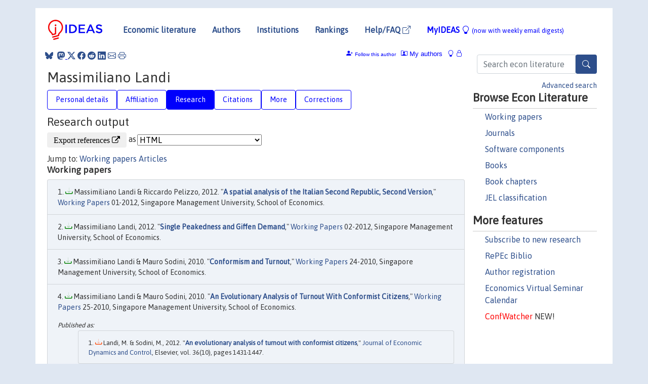

--- FILE ---
content_type: text/html; charset=UTF-8
request_url: https://ideas.repec.org/f/pla241.html
body_size: 16413
content:
 <!DOCTYPE html> <html><head>
  <TITLE>Massimiliano Landi | IDEAS/RePEc</TITLE>
   
      <meta charset="utf-8">
    <meta http-equiv="X-UA-Compatible" content="IE=edge">
    <meta name="viewport" content="width=device-width, initial-scale=1.0">
    <link rel="stylesheet" href="https://maxcdn.bootstrapcdn.com/bootstrap/4.0.0/css/bootstrap.min.css" integrity="sha384-Gn5384xqQ1aoWXA+058RXPxPg6fy4IWvTNh0E263XmFcJlSAwiGgFAW/dAiS6JXm" crossorigin="anonymous">
    <link rel="stylesheet" href="https://cdn.jsdelivr.net/npm/bootstrap-icons@1.13.1/font/bootstrap-icons.min.css" integrity="sha256-pdY4ejLKO67E0CM2tbPtq1DJ3VGDVVdqAR6j3ZwdiE4=" crossorigin="anonymous">
    <link rel="stylesheet" href="/css/font-awesome.min.css">
<!--    <link rel="stylesheet" href="https://cdn.jsdelivr.net/npm/fork-awesome@1.2.0/css/fork-awes
ome.min.css" integrity="sha256-XoaMnoYC5TH6/+ihMEnospgm0J1PM/nioxbOUdnM8HY=" crossorigin="anonymous">-->
<!--    <link rel="stylesheet" href="https://site-assets.fontawesome.com/releases/v6.2.0/css/all.css" />-->
    <link href="/css/normalnew.css" rel="stylesheet" type="text/css"/>
    <link href="/css/pushy.css" rel="stylesheet" type="text/css"/>
    <link rel="icon" type="image.jpg" href="/favicon.ico">
<!--[if lte IE 9]>
  <script src="/css/html5shiv.min.js"></script>
  <script src="/css/respond.min.js"></script>
<![endif]-->
  <script type='text/javascript'>
    var captchaContainer = null;
    var loadCaptcha = function() {
      captchaContainer = grecaptcha.render('captcha_container', {
        'sitekey' : '6LdQebIaAAAAACSKxvbloyrkQ_q-MqhOAGgD5PQV',
        'callback' : function(response) {
          console.log(response);
        }
      });
    };
  </script>

  <META NAME="keywords" CONTENT="Massimiliano Landi, Economics, Author,  Research, IDEAS">
  <META NAME="description" CONTENT="Massimiliano Landi: current contact   information and listing of economic research of this author provided by   RePEc/IDEAS">
<META NAME="twitter:card" content="summary">
<META NAME="twitter:site" content="@repec_org">
<META NAME="twitter:title" content="Massimiliano Landi on RePEc/IDEAS">
<META NAME="twitter:description" content="Current information and listing of economic research for Massimiliano Landi with RePEc Short-ID pla241">
<META NAME="twitter:image" content="https://ideas.repec.org/RePEc.gif">
  <script type="application/ld+json">
  {
    "@context": "http://schema.org",
    "@type": "Person",
    "familyName": "Landi",
    "givenName": "Massimiliano",
    "name": "Massimiliano Landi", 
    "url": "https://ideas.repec.org//f/pla241.html",
    "description": "Profile of economist Massimiliano Landi with RePEc Short-ID pla241"
  }
  </script>
  </head> 
  <body>
  
<!-- Google tag (gtag.js) -->
<script async src="https://www.googletagmanager.com/gtag/js?id=G-G63YGSJVZ7"></script>
<script>
  window.dataLayer = window.dataLayer || [];
  function gtag(){dataLayer.push(arguments);}
  gtag('js', new Date());

  gtag('config', 'G-G63YGSJVZ7');
</script>

<div class="container">
    <div id="header" class="row">
      <nav class="navbar navbar-collapse navbar-expand-md" role="navigation">
          <a class="navbar-brand" href="/">
            <img width="125" src="/ideas4.jpg" border="0" alt="IDEAS home">
          </a>
	<button class="navbar-toggler" type="button" data-bs-toggle="collapse" data-toggle="collapse" data-target="#mobilesearch" aria-controls="mobilesearch" aria-expanded="false" aria-label="Toggle navigation">
	  <span class="navbar-toggler-icon"><i class="bi-search"></i></span>
	</button>
	<div class="collapse" id="mobilesearch">
	  <div class="form-inline">
	  <form method="POST" action="/cgi-bin/htsearch2" id="mobilesearch" role="search" class="card card-body">
            <div class="input-group">
              <input class="form-control" type="text" name="q" value="" placeholder="Search econ literature">
              <span class="input-group-btn">
		<button type="submit" class="btn" style="background-color: #2d4e8b; color: white;" aria-label="Search">
                <i class="bi-search"></i>
              </button>
		<!--<input class="btn btn-default btn-lg fa" type="submit" value="&#xf002;" style="color:white;background-color:#2d4e8b;">-->
              </span>
            </div>
            <a href="/search.html" class="advanced-search">Advanced search</a>
	  </form>
	  </div>
	  </div>
	<button class="navbar-toggler" type="button" data-bs-toggle="collapse" data-toggle="collapse" data-target="#mobilemenu" aria-controls="mobilemenu" aria-expanded="false" aria-label="Toggle navigation">
	  <span class="navbar-toggler-icon"><i class="bi bi-list"></i></span>
	</button>
	<div class="collapse" id="mobilemenu">
          <ul class="navbar-nav mr-auto">
            <li class="nav-item">
	      <a class="nav-link" href="/">Economic literature:</a> <a href="/i/p.html">papers</A>, <a href="/i/a.html">articles</A>, <a href="/i/c.html">software</A>, <a href="/i/h.html">chapters</A>, <a href="/i/b.html">books</A>.
	    </li>
            <li class="nav-item">
              <a class="nav-link" href="/i/e.html">Authors</a>
	    </li>
            <li class="nav-item">
              <a class="nav-link" href="http://edirc.repec.org/">Institutions</a>
	    </li>
            <li class="nav-item">
	      <a class="nav-link" href="/top/">Rankings</a>
	    </li>
            <li class="nav-item">
	      <a class="nav-link" href="/help.html" target="_blank">Help/FAQ  <i class="bi bi-box-arrow-up-right"></i></a>
	    </li>
            <li class="nav-item">
	      <a class="nav-link" href="/cgi-bin/myideas.cgi">MyIDEAS <I class="bi bi-lightbulb"></I></a>
	    </li>
	    <li class="nav-item">
	      <span class="nav-text">More options at page bottom</span>
	    </li>
          </ul>
	</div>
	<div class="d-none d-md-inline">
          <ul class="nav nav-fill" id="topnav">
            <li class="nav-item">
	      <a class="nav-link" href="/">Economic literature</a>
	    </li>
            <li class="nav-item">
              <a class="nav-link" href="/i/e.html">Authors</a>
	    </li>
            <li class="nav-item">
              <a class="nav-link" href="http://edirc.repec.org/">Institutions</a>
	    </li>
            <li class="nav-item">
	      <a class="nav-link" href="/top/">Rankings</a>
	    </li>
            <li class="nav-item">
	      <a class="nav-link" href="/help.html" target="_blank">Help/FAQ  <i class="bi bi-box-arrow-up-right"></i></a>
	    </li>
            <li class="nav-item">
	      <a class="nav-link" href="/cgi-bin/myideas.cgi" style="color:blue;">MyIDEAS <I class="bi bi-lightbulb"></I> <small>(now with weekly email digests)</small></a>
	    </li>
          </ul>
        </div>
      </nav>
    </div>
    
    
    <div class="row">
      <div class="col-12" style="margin-top: -10px;">
	
	
	<div id="sidebar" class="sidebar-nav-fixed pull-right d-none d-print-none d-md-inline col-md-3">
	  <div class="inline-form">
	  <form method="POST" action="/cgi-bin/htsearch2" id="topsearch" role="search" class="navbar-form navbar-right">
            <div class="input-group">
              <input class="form-control" type="text" name="q" value="" placeholder="Search econ literature">
              <button type="submit" class="btn" style="background-color: #2d4e8b; color: white;" aria-label="Search">
                <i class="bi-search"></i>
              </button>
	      <!--<input class="btn fa" type="submit" value="&#xf002;" style="color:white;background-color:#2d4e8b;">-->
            </div>
            <a href="/search.html" class="advanced-search">Advanced search</a>
	  </form>
	  </div>
	  <div id="menu">
            <h3>Browse Econ Literature</h3>
            <ul>
              <li><a href="/i/p.html">Working papers</a></li>
              <li><a href="/i/a.html">Journals</a></li>
              <li><a href="/i/c.html">Software components</a></li>
              <li><a href="/i/b.html">Books</a></li>
              <li><a href="/i/h.html">Book chapters</a></li>
              <li><a href="/j/">JEL classification</a></li>
            </ul>
	    
            <h3>More features</h3>
            <ul>
	      <li><a href="http://nep.repec.org/">Subscribe to new research</a></li>
	      <li><a href="https://biblio.repec.org/">RePEc Biblio</a></li>
	      <li><a href="https://authors.repec.org/">Author registration</a></li>
	      <li><a href="/v/">Economics Virtual Seminar Calendar</a></li>
	      <li><a href="https://confwatcher.b2ideas.eu/"><font color="red">ConfWatcher</font></a> NEW!</li>
            </ul>
	  </div>
	</div>
	<div class="d-none d-print-block">
	  <img width="145" src="/ideas4.jpg" border="0" alt="IDEAS home"> Printed from https://ideas.repec.org/f/pla241.html 
	</div>
	
	<div id="main" class="col-12 col-md-9">
	  <div class="site-overlay"></div>
	  <div class="d-print-none">
	    
<div id="messages" class="col-xs-12">
<span class="share-block">
            &nbsp;<a href="https://bsky.app/intent/compose?text=Found%20on%20RePEc/IDEAS:%20https://ideas.repec.org//f/pla241.html%20&#128161;" target="_NEW"><i class="bi bi-bluesky"></i></a>&nbsp;
            <share-to-mastodon message="Found on RePEc/IDEAS:" url='https://ideas.repec.org//f/pla241.html'><font color="#2d4e8b"><i class="bi bi-mastodon"></i></font></share-to-mastodon>
            <a class="share-twitter bi bi-twitter-x" href="#" title="Share on Twitter"></a>
            <a class="share-facebook bi bi-facebook" href="#" title="Share on Facebook"></a>
            <a class="share-reddit bi bi-reddit" href="#" title="Share on Reddit"></a>
            <a class="share-linkedin bi bi-linkedin" href="#"  title="Share on LinkedIn"></a>
            <a class="share-email bi bi-envelope" href="#"  title="Share by Email"></a>
            <a class="share-print bi bi-printer" href="#" title="Print this page"></a>














<span id="myideas">

<a href="/cgi-bin/myideas.cgi" data-bs-toggle="tooltip" data-toggle="tooltip" title="MyIDEAS: not logged in">
<i class="bi bi-lightbulb"></i>
<i class="bi bi-lock"></i>&nbsp;</a>




 <A HREF="/cgi-bin/myideas.cgi#myiauthors1"><I class="bi bi-person-rolodex"></I>&nbsp;My&nbsp;authors</A> 
 <i class="bi bi-person-plus-fill"></i>&nbsp;<span onclick="loadDoc('https://ideas.repec.org/cgi-bin/myiadd2.cgi',myFunction);return true;">Follow this author</span>


</span>
<script>
function loadDoc(url,cfunc) {
  var xhttp = new XMLHttpRequest();
  xhttp.onreadystatechange = function() {
    if (xhttp.readyState == 4 && xhttp.status == 200) {
      cfunc(xhttp);
    }
  };
  xhttp.open("GET", url, true);
  xhttp.send();
}
function myFunction(xhttp) {
  document.getElementById("response").innerHTML = xhttp.responseText;
}
</script><span id="response"></span>
</div>


	  </div>
	  <div id="content-block">
	    
	    

  <div id="title">
<H1>Massimiliano Landi </H1></div>
 <ul class="nav nav-pills" id="myTab" role="tablist">
  <li class="nav-item">
    <a class="nav-link" id="person-tab" data-toggle="tab" href="#person" role="tab" aria-controls="person" aria-selected="true">Personal details</a>
  </li>
<li class="nav-item">
    <a class="nav-link" id="affiliation-tab" data-toggle="tab" href="#affiliation" role="tab" aria-controls="affiliation" aria-selected="true">Affiliation</a>
  </li>
<li class="nav-item">
    <a class="nav-link active" id="research-tab" data-toggle="tab" href="#research" role="tab" aria-controls="research" aria-selected="true">Research</a>
   </li>
<li class="nav-item">
    <a class="nav-link" id="cites-tab" data-toggle="tab" href="#cites" role="tab" aria-controls="cites" aria-selected="true">Citations</a>
  </li>
<li class="nav-item">
    <a class="nav-link" id="more-tab" data-toggle="tab" href="#more" role="tab" aria-controls="more" aria-selected="true">More</a>
  </li>
<li class="nav-item">
    <a class="nav-link" id="correct-tab" data-toggle="tab" href="#correct" role="tab" aria-controls="correct" aria-selected="true">Corrections</a>
  </li>
</ul>

 <div class="tab-content" id="myTabContent">
 
 <div class="tab-pane fade" id="person" role="tabpanel" aria-labelledby="person-tab">
            <h2>Personal Details</h2>
        <table class="table table-condensed">
        <tbody>
        <tr>
        <td>First Name:</td><td>Massimiliano</td>
        </tr><tr>
        <td>Middle Name:</td><td></td>
        </tr><tr>
        <td>Last Name:</td><td>Landi</td>  
        </tr><tr>  
        <td>Suffix:</td><td></td>
        </tr><tr>
        <td>RePEc Short-ID:</td><td>pla241</td>
        </tr><tr>
        <td class="emaillabel"></td><td>
[This author has chosen not to make the email address public]</td></tr><tr>
  <td class="homelabel"></td><td></td>
  </tr><tr>
  <td class="postallabel"></td><td></td>
  </tr><tr>
  <td class="phonelabel"></td><td></td>
</tr><tr><td>Terminal Degree:</td><td> Department of Economics; University of Pennsylvania (from <A HREF="https://genealogy.repec.org/pages/pla241.html">RePEc Genealogy</a>)</td>
</tr></tbody></table></div>

 <div class="tab-pane fade" id="affiliation" role="tabpanel" aria-labelledby="affiliation-tab">
    <h2>Affiliation</H2>
<h3> School of Economics<BR>Singapore Management University</h3><span class="locationlabel"> Singapore, Singapore</span><BR>
<span class="homelabel"> <A HREF="http://www.economics.smu.edu.sg/" target="_blank">http://www.economics.smu.edu.sg/  <i class="fa fa-external-link"></i></A></span><BR>
<span class="handlelabel"> RePEc:edi:sesmusg </span>(<A HREF="http://edirc.repec.org/data/sesmusg.html">more details at EDIRC</A>)
</div>
 
  <div class="tab-pane fade show active" id="research" role="tabpanel" aria-labelledby="research-tab">
    <h2>Research output</h2><form method="post" action="/cgi-bin/refs.cgi" target="refs" class="form-inline" role="form" style="margin-bottom: 10px;">
<input type="hidden" name="handle" value="repec:siu:wpaper:14-2006#repec:siu:wpaper:10-2006#repec:siu:wpaper:22-2005#repec:cca:wpaper:89#repec:siu:wpaper:25-2007#repec:siu:wpaper:04-2008#repec:siu:wpaper:15-2008#repec:pen:papers:09-024#repec:siu:wpaper:25-2010#repec:siu:wpaper:24-2010#repec:eab:develo:22460#repec:eab:macroe:22057#repec:siu:wpaper:01-2012#repec:eab:govern:22459#repec:eab:develo:22463#repec:eab:macroe:22462#repec:siu:wpaper:02-2012#repec:eab:laborw:22461#RePEc:eee:dyncon:v:32:y:2008:i:12:p:3877-3894#RePEc:eee:dyncon:v:36:y:2012:i:10:p:1431-1447">
<div class="pull-left" style="padding-right: 2px;">
<input type="submit" class="btn btn-default fa" name="ref" value="Export references &#xf08e;"> as
</div>
<div class="col-xs-8" style="padding-left: 0;">
<select name="output" size="1">
<option value="0">HTML</option>
<option value="0.5">HTML with abstract</option>
<option value="1">plain text</option>
<option value="1.5">plain text with abstract</option>
<option value="2">BibTeX</option>
<option value="3">RIS (EndNote, RefMan, ProCite)</option>
<option value="4">ReDIF</option>
<option value="6">JSON</option>
</select> 
</div>
</form>Jump to: <A HREF="#papers">Working papers</a> <A HREF="#articles">Articles</a> <A NAME="papers"></A><H3>Working papers</H3><OL class="list-group">
<LI class="list-group-item downfree"> Massimiliano Landi & Riccardo Pelizzo, 2012.
 "<B><A HREF="/p/siu/wpaper/01-2012.html">A spatial analysis of the Italian Second Republic, Second Version</A></B>,"
<A HREF="/s/siu/wpaper.html">Working Papers</A> 
01-2012, Singapore Management University, School of Economics.
<LI class="list-group-item downfree"> Massimiliano Landi, 2012.
 "<B><A HREF="/p/siu/wpaper/02-2012.html">Single Peakedness and Giffen Demand</A></B>,"
<A HREF="/s/siu/wpaper.html">Working Papers</A> 
02-2012, Singapore Management University, School of Economics.
<LI class="list-group-item downfree"> Massimiliano Landi & Mauro Sodini, 2010.
 "<B><A HREF="/p/siu/wpaper/24-2010.html">Conformism and Turnout</A></B>,"
<A HREF="/s/siu/wpaper.html">Working Papers</A> 
24-2010, Singapore Management University, School of Economics.
<LI class="list-group-item downfree"> Massimiliano Landi & Mauro Sodini, 2010.
 "<B><A HREF="/p/siu/wpaper/25-2010.html">An Evolutionary Analysis of Turnout With Conformist Citizens</A></B>,"
<A HREF="/s/siu/wpaper.html">Working Papers</A> 
25-2010, Singapore Management University, School of Economics.
<div class="publishedas"><UL><LI class="list-group-item downgate">  Landi, M. & Sodini, M., 2012.
"<B><A HREF="https://ideas.repec.org/a/eee/dyncon/v36y2012i10p1431-1447.html">An evolutionary analysis of turnout with conformist citizens</A></B>,"
<A HREF="https://ideas.repec.org/s/eee/dyncon.html">Journal of Economic Dynamics and Control</A>, Elsevier, vol. 36(10), pages 1431-1447.
</UL></div><LI class="list-group-item downfree"> Massimiliano Landi, 2008.
 "<B><A HREF="/p/siu/wpaper/04-2008.html">Rational and boundedly rational behavior in a binary choice sender-receiver game</A></B>,"
<A HREF="/s/siu/wpaper.html">Working Papers</A> 
04-2008, Singapore Management University, School of Economics.
<LI class="list-group-item downfree"> Antonio Merlo & Vincenzo Galasso & Massimiliano Landi & Andrea Mattozzi, 2008.
 "<B><A HREF="/p/pen/papers/09-024.html">the Labor Market of Italian Politicians, Second Version</A></B>,"
<A HREF="/s/pen/papers.html">PIER Working Paper Archive</A> 
09-024, Penn Institute for Economic Research, Department of Economics, University of Pennsylvania, revised 01 May 2009.
<LI class="list-group-item downfree"> Antonio Merlo & Vincenzo Galasso & Massimiliano Landi & Andrea Mattozzi, 2008.
 "<B><A HREF="/p/cca/wpaper/89.html">The Labor Market of Italian Politicians</A></B>,"
<A HREF="/s/cca/wpaper.html">Carlo Alberto Notebooks</A> 
89, Collegio Carlo Alberto.
<div class="otherversion"><UL><LI class="list-group-item downfree"> Antonio Merlo & Vincenzo Galasso & Massimiliano Landi & Andrea Mattozzi, 2008.
 "<B><A HREF="https://ideas.repec.org/p/siu/wpaper/15-2008.html">The Labor Market of Italian Politicians</A></B>,"
<A HREF="https://ideas.repec.org/s/siu/wpaper.html">Working Papers</A> 
15-2008, Singapore Management University, School of Economics, revised Oct 2008.
<LI class="list-group-item downfree"> Massimiliano Landi & Antonio Merlo & Vincenzo Galasso & Andrea Mattozzi, 2008.
 "<B><A HREF="https://ideas.repec.org/p/eab/laborw/22461.html">The Labor Market of Italian Politicians</A></B>,"
<A HREF="https://ideas.repec.org/s/eab/laborw.html">Labor Economics Working Papers</A> 
22461, East Asian Bureau of Economic Research.
<LI class="list-group-item downfree"> V. M. Galasso & A. Landi & Andrea Mattozzi & A. Merlo, 2010.
 "<B><A HREF="https://ideas.repec.org/p/cla/levrem/786969000000001737.html">The Labor Market of Italian Politicians</A></B>,"
<A HREF="https://ideas.repec.org/s/cla/levrem.html">Levine's Bibliography</A> 
786969000000001737, UCLA Department of Economics.
</UL></div><LI class="list-group-item downfree"> Angelo Antoci & Antonio Gay & Massimiliano Landi & Pier Luigi Sacco, 2007.
 "<B><A HREF="/p/siu/wpaper/25-2007.html">Global Analysis of an Expectations Augmented Evolutionary Dynamics</A></B>,"
<A HREF="/s/siu/wpaper.html">Working Papers</A> 
25-2007, Singapore Management University, School of Economics.
<div class="publishedas"><UL><LI class="list-group-item downgate">  Antoci, Angelo & Gay, Antonio & Landi, Massimiliano & Sacco, Pier Luigi, 2008.
"<B><A HREF="https://ideas.repec.org/a/eee/dyncon/v32y2008i12p3877-3894.html">Global analysis of an expectations augmented evolutionary dynamics</A></B>,"
<A HREF="https://ideas.repec.org/s/eee/dyncon.html">Journal of Economic Dynamics and Control</A>, Elsevier, vol. 32(12), pages 3877-3894, December.
</UL></div><div class="otherversion"><UL><LI class="list-group-item downfree"> Massimiliano Landi, 2007.
 "<B><A HREF="https://ideas.repec.org/p/eab/develo/22463.html">Global Analysis of an Expectations Augmented Evolutionary Dynamics</A></B>,"
<A HREF="https://ideas.repec.org/s/eab/develo.html">Development Economics Working Papers</A> 
22463, East Asian Bureau of Economic Research.
</UL></div><LI class="list-group-item downfree"> Angelo Antoci & Massimiliano Landi & Pier Luigi Sacco, 2006.
 "<B><A HREF="/p/siu/wpaper/10-2006.html">Expectations, Animal Spirits, and Evolutionary Dynamics</A></B>,"
<A HREF="/s/siu/wpaper.html">Working Papers</A> 
10-2006, Singapore Management University, School of Economics.
<div class="otherversion"><UL><LI class="list-group-item downfree"> Angelo Antoci & Massimiliano Landi, 2006.
 "<B><A HREF="https://ideas.repec.org/p/eab/macroe/22057.html">Expectations, Animal Spirits, and Evolutionary Dynamics</A></B>,"
<A HREF="https://ideas.repec.org/s/eab/macroe.html">Macroeconomics Working Papers</A> 
22057, East Asian Bureau of Economic Research.
</UL></div><LI class="list-group-item downfree"> Massimiliano Landi & Chun Seng Yip, 2006.
 "<B><A HREF="/p/eab/macroe/22462.html">Campaign Tactics and CitizensÃ¢â‚¬â„¢ Electoral Decisions</A></B>,"
<A HREF="/s/eab/macroe.html">Macroeconomics Working Papers</A> 
22462, East Asian Bureau of Economic Research.
<LI class="list-group-item downfree"> Massimiliano Landi & Domenico Colucci, 2005.
 "<B><A HREF="/p/siu/wpaper/14-2006.html">Rational and boundedly rational behavior in sender-receiver games</A></B>,"
<A HREF="/s/siu/wpaper.html">Working Papers</A> 
14-2006, Singapore Management University, School of Economics, revised May 2006.
<div class="otherversion"><UL><LI class="list-group-item downfree"> Massimiliano Landi & Domenico Colucci, 2006.
 "<B><A HREF="https://ideas.repec.org/p/eab/develo/22460.html">Rational and Boundedly Rational Behavior in Sender-receiver Games</A></B>,"
<A HREF="https://ideas.repec.org/s/eab/develo.html">Development Economics Working Papers</A> 
22460, East Asian Bureau of Economic Research.
</UL></div><LI class="list-group-item downfree"> Massimiliano Landi & Riccardo Pelizzo, 2005.
 "<B><A HREF="/p/siu/wpaper/22-2005.html">A spatial analysis of the XIII Italian Legislature</A></B>,"
<A HREF="/s/siu/wpaper.html">Working Papers</A> 
22-2005, Singapore Management University, School of Economics.
<div class="otherversion"><UL><LI class="list-group-item downfree"> Massimiliano Landi & Riccardo Pelizzo, 2005.
 "<B><A HREF="https://ideas.repec.org/p/eab/govern/22459.html">A spatial analysis of the XIII Italian Legislature</A></B>,"
<A HREF="https://ideas.repec.org/s/eab/govern.html">Governance Working Papers</A> 
22459, East Asian Bureau of Economic Research.
</UL></div></ol>
<A NAME="articles"></A><H3>Articles</H3><OL class="list-group">
<LI class="list-group-item downgate">  Landi, M. & Sodini, M., 2012.
"<B><A HREF="/a/eee/dyncon/v36y2012i10p1431-1447.html">An evolutionary analysis of turnout with conformist citizens</A></B>,"
<A HREF="/s/eee/dyncon.html">Journal of Economic Dynamics and Control</A>, Elsevier, vol. 36(10), pages 1431-1447.
<div class="otherversion"><UL><LI class="list-group-item downfree"> Massimiliano Landi & Mauro Sodini, 2010.
 "<B><A HREF="https://ideas.repec.org/p/siu/wpaper/25-2010.html">An Evolutionary Analysis of Turnout With Conformist Citizens</A></B>,"
<A HREF="https://ideas.repec.org/s/siu/wpaper.html">Working Papers</A> 
25-2010, Singapore Management University, School of Economics.
</UL></div><LI class="list-group-item downgate">  Antoci, Angelo & Gay, Antonio & Landi, Massimiliano & Sacco, Pier Luigi, 2008.
"<B><A HREF="/a/eee/dyncon/v32y2008i12p3877-3894.html">Global analysis of an expectations augmented evolutionary dynamics</A></B>,"
<A HREF="/s/eee/dyncon.html">Journal of Economic Dynamics and Control</A>, Elsevier, vol. 32(12), pages 3877-3894, December.
<div class="otherversion"><UL><LI class="list-group-item downfree"> Angelo Antoci & Antonio Gay & Massimiliano Landi & Pier Luigi Sacco, 2007.
 "<B><A HREF="https://ideas.repec.org/p/siu/wpaper/25-2007.html">Global Analysis of an Expectations Augmented Evolutionary Dynamics</A></B>,"
<A HREF="https://ideas.repec.org/s/siu/wpaper.html">Working Papers</A> 
25-2007, Singapore Management University, School of Economics.
<LI class="list-group-item downfree"> Massimiliano Landi, 2007.
 "<B><A HREF="https://ideas.repec.org/p/eab/develo/22463.html">Global Analysis of an Expectations Augmented Evolutionary Dynamics</A></B>,"
<A HREF="https://ideas.repec.org/s/eab/develo.html">Development Economics Working Papers</A> 
22463, East Asian Bureau of Economic Research.
</UL></div></ol>
</div>

 <div class="tab-pane fade" id="cites" role="tabpanel" aria-labelledby="cites-tab">

  <h2>Citations</h2>
  Many of the citations below have been collected in an experimental project, 
<A HREF="http://citec.repec.org/">CitEc</A>, where <A HREF="http://citec.repec.org/p/l/pla241.html">a more detailed citation analysis</A> can be found. These are 
citations from works listed in <A HREF="http://repec.org/">RePEc</A> 
that could be analyzed mechanically. So far, only a minority of all 
works could be analyzed. See under "Corrections" how you can help improve the citation analysis.<P><A NAME="papers"></A><H3>Working papers</H3><OL class="list-group">
<LI class="list-group-item downfree"> Massimiliano Landi & Mauro Sodini, 2010.
 "<B><A HREF="/p/siu/wpaper/24-2010.html">Conformism and Turnout</A></B>,"
<A HREF="/s/siu/wpaper.html">Working Papers</A> 
24-2010, Singapore Management University, School of Economics.
 <P>Cited by: <OL>
<LI class="list-group-item downgate">  Landi, M. & Sodini, M., 2012.
"<B><A HREF="/a/eee/dyncon/v36y2012i10p1431-1447.html">An evolutionary analysis of turnout with conformist citizens</A></B>,"
<A HREF="/s/eee/dyncon.html">Journal of Economic Dynamics and Control</A>, Elsevier, vol. 36(10), pages 1431-1447.

<div class="otherversion"><UL><LI class="list-group-item downfree"> Massimiliano Landi & Mauro Sodini, 2010.
 "<B><A HREF="/p/siu/wpaper/25-2010.html">An Evolutionary Analysis of Turnout With Conformist Citizens</A></B>,"
<A HREF="/s/siu/wpaper.html">Working Papers</A> 
25-2010, Singapore Management University, School of Economics.

</UL></div></OL><P>
<LI class="list-group-item downfree"> Massimiliano Landi & Mauro Sodini, 2010.
 "<B><A HREF="/p/siu/wpaper/25-2010.html">An Evolutionary Analysis of Turnout With Conformist Citizens</A></B>,"
<A HREF="/s/siu/wpaper.html">Working Papers</A> 
25-2010, Singapore Management University, School of Economics.
<div class="publishedas"><UL><LI class="list-group-item downgate">  Landi, M. & Sodini, M., 2012.
"<B><A HREF="https://ideas.repec.org/a/eee/dyncon/v36y2012i10p1431-1447.html">An evolutionary analysis of turnout with conformist citizens</A></B>,"
<A HREF="https://ideas.repec.org/s/eee/dyncon.html">Journal of Economic Dynamics and Control</A>, Elsevier, vol. 36(10), pages 1431-1447.
</UL></div> <P>Cited by: <OL>
<LI class="list-group-item downgate">  Luca Gori & Mauro Sodini, 2025.
"<B><A HREF="/a/spr/jeicoo/v20y2025i3d10.1007_s11403-024-00423-1.html">Nonlinear dynamics in a public good game</A></B>,"
<A HREF="/s/spr/jeicoo.html">Journal of Economic Interaction and Coordination</A>, Springer;Society for Economic Science with Heterogeneous Interacting Agents, vol. 20(3), pages 677-699, July.

<LI class="list-group-item downfree"> Martorana, Marco Ferdinando, 2011.
 "<B><A HREF="/p/pra/mprapa/37592.html">Voting Behaviour in a dynamic perspective: a survey</A></B>,"
<A HREF="/s/pra/mprapa.html">MPRA Paper</A> 
37592, University Library of Munich, Germany.

<LI class="list-group-item downfree">  Sebastian Garmann, 2020.
"<B><A HREF="/a/bla/ecopol/v32y2020i3p411-429.html">Political efficacy and the persistence of turnout shocks</A></B>,"
<A HREF="/s/bla/ecopol.html">Economics and Politics</A>, Wiley Blackwell, vol. 32(3), pages 411-429, November.

</OL><P>
<LI class="list-group-item downfree"> Massimiliano Landi, 2008.
 "<B><A HREF="/p/siu/wpaper/04-2008.html">Rational and boundedly rational behavior in a binary choice sender-receiver game</A></B>,"
<A HREF="/s/siu/wpaper.html">Working Papers</A> 
04-2008, Singapore Management University, School of Economics.
 <P>Cited by: <OL>
<LI class="list-group-item downfree">  Massimiliano Landi & Domenico Colucci, 2008.
"<B><A HREF="/a/sae/jocore/v52y2008i5p665-686.html">Rational and Boundedly Rational Behavior in a Binary Choice Senderâ€“Receiver Game</A></B>,"
<A HREF="/s/sae/jocore.html">Journal of Conflict Resolution</A>, Peace Science Society (International), vol. 52(5), pages 665-686, October.

</OL><P>
<LI class="list-group-item downfree"> Antonio Merlo & Vincenzo Galasso & Massimiliano Landi & Andrea Mattozzi, 2008.
 "<B><A HREF="/p/pen/papers/09-024.html">the Labor Market of Italian Politicians, Second Version</A></B>,"
<A HREF="/s/pen/papers.html">PIER Working Paper Archive</A> 
09-024, Penn Institute for Economic Research, Department of Economics, University of Pennsylvania, revised 01 May 2009.
 <P>Cited by: <OL>
<LI class="list-group-item downgate">  Baltrunaite, Audinga & Bello, Piera & Casarico, Alessandra & Profeta, Paola, 2014.
"<B><A HREF="/a/eee/pubeco/v118y2014icp62-74.html">Gender quotas and the quality of politicians</A></B>,"
<A HREF="/s/eee/pubeco.html">Journal of Public Economics</A>, Elsevier, vol. 118(C), pages 62-74.

<div class="otherversion"><UL><LI class="list-group-item downfree"> Audinga Baltrunaite & Piera Bello & Alessandra Casarico & Paola Profeta, 2013.
 "<B><A HREF="/p/fda/fdaddt/2013-11.html">Gender quotas and the quality of politicians</A></B>,"
<A HREF="/s/fda/fdaddt.html">Working Papers</A> 
2013-11, FEDEA.

<LI class="list-group-item downfree"> Audinga Baltrunaite & Piera Bello & Alessandra Casarico & Paola Profeta, 2012.
 "<B><A HREF="/p/ces/ceswps/_3734.html">Gender Quotas and the Quality of Politicians</A></B>,"
<A HREF="/s/ces/ceswps.html">CESifo Working Paper Series</A> 
3734, CESifo.

</UL></div><LI class="list-group-item downgate">  Arnold, Felix & Kauder, Björn & Potrafke, Niklas, 2014.
"<B><A HREF="/a/eee/poleco/v36y2014icp147-157.html">Outside earnings, absence, and activity: Evidence from German parliamentarians</A></B>,"
<A HREF="/s/eee/poleco.html">European Journal of Political Economy</A>, Elsevier, vol. 36(C), pages 147-157.

<div class="otherversion"><UL><LI class="list-group-item downfree"> Felix Arnold & Björn Kauder & Niklas Potrafke, 2014.
 "<B><A HREF="/p/ces/ceswps/_4900.html">Outside Earnings, Absence, and Activity: Evidence from Germany Parliamentarians</A></B>,"
<A HREF="/s/ces/ceswps.html">CESifo Working Paper Series</A> 
4900, CESifo.

</UL></div><LI class="list-group-item downfree"> F. Barigozzi & N. Burani & D. Raggi, 2013.
 "<B><A HREF="/p/bol/bodewp/wp883.html">The Lemons Problem in a Labor Market with Intrinsic Motivation. When Higher Salaries Pay Worse Workers</A></B>,"
<A HREF="/s/bol/bodewp.html">Working Papers</A> 
wp883, Dipartimento Scienze Economiche, Universita' di Bologna.

<LI class="list-group-item downgate">  Mattozzi, Andrea & Merlo, Antonio, 2015.
"<B><A HREF="/a/eee/pubeco/v130y2015icp32-44.html">Mediocracy</A></B>,"
<A HREF="/s/eee/pubeco.html">Journal of Public Economics</A>, Elsevier, vol. 130(C), pages 32-44.

<div class="otherversion"><UL><LI class="list-group-item downfree"> Andrea Mattozzi & Antonio Merlo, 2006.
 "<B><A HREF="/p/pen/papers/07-007.html">Mediocracy</A></B>,"
<A HREF="/s/pen/papers.html">PIER Working Paper Archive</A> 
07-007, Penn Institute for Economic Research, Department of Economics, University of Pennsylvania.

<LI class="list-group-item downfree"> Andrea Mattozzi & Antonio Merlo, 2007.
 "<B><A HREF="/p/nbr/nberwo/12920.html">Mediocracy</A></B>,"
<A HREF="/s/nbr/nberwo.html">NBER Working Papers</A> 
12920, National Bureau of Economic Research, Inc.

<LI class="list-group-item downgate"> Merlo, Antonio & Mattozzi, Andrea, 2007.
 "<B><A HREF="/p/cpr/ceprdp/6163.html">Mediocracy</A></B>,"
<A HREF="/s/cpr/ceprdp.html">CEPR Discussion Papers</A> 
6163, C.E.P.R. Discussion Papers.

<LI class="list-group-item downfree"> Mattozzi, Andrea & Merlo, Antonio, 2014.
 "<B><A HREF="/p/ecl/riceco/14-002.html">Mediocracy</A></B>,"
<A HREF="/s/ecl/riceco.html">Working Papers</A> 
14-002, Rice University, Department of Economics.

<LI class="list-group-item downfree"> Andrea Mattozzi & A. Merlo, 2015.
 "<B><A HREF="/p/cla/levrem/786969000000001675.html">Mediocracy</A></B>,"
<A HREF="/s/cla/levrem.html">Levine's Bibliography</A> 
786969000000001675, UCLA Department of Economics.

</UL></div><LI class="list-group-item downfree"> Audinga Baltrunaite & Alessandra Casarico & Paola Profeta, 2014.
 "<B><A HREF="/p/ces/ceswps/_4955.html">Spill-over Effects of Affirmative Action: Political Representation and the Power of the Elderly</A></B>,"
<A HREF="/s/ces/ceswps.html">CESifo Working Paper Series</A> 
4955, CESifo.

</OL><P>
<LI class="list-group-item downfree"> Antonio Merlo & Vincenzo Galasso & Massimiliano Landi & Andrea Mattozzi, 2008.
 "<B><A HREF="/p/cca/wpaper/89.html">The Labor Market of Italian Politicians</A></B>,"
<A HREF="/s/cca/wpaper.html">Carlo Alberto Notebooks</A> 
89, Collegio Carlo Alberto.
<div class="otherversion"><UL><LI class="list-group-item downfree"> Antonio Merlo & Vincenzo Galasso & Massimiliano Landi & Andrea Mattozzi, 2008.
 "<B><A HREF="https://ideas.repec.org/p/siu/wpaper/15-2008.html">The Labor Market of Italian Politicians</A></B>,"
<A HREF="https://ideas.repec.org/s/siu/wpaper.html">Working Papers</A> 
15-2008, Singapore Management University, School of Economics, revised Oct 2008.
<LI class="list-group-item downfree"> Massimiliano Landi & Antonio Merlo & Vincenzo Galasso & Andrea Mattozzi, 2008.
 "<B><A HREF="https://ideas.repec.org/p/eab/laborw/22461.html">The Labor Market of Italian Politicians</A></B>,"
<A HREF="https://ideas.repec.org/s/eab/laborw.html">Labor Economics Working Papers</A> 
22461, East Asian Bureau of Economic Research.
<LI class="list-group-item downfree"> V. M. Galasso & A. Landi & Andrea Mattozzi & A. Merlo, 2010.
 "<B><A HREF="https://ideas.repec.org/p/cla/levrem/786969000000001737.html">The Labor Market of Italian Politicians</A></B>,"
<A HREF="https://ideas.repec.org/s/cla/levrem.html">Levine's Bibliography</A> 
786969000000001737, UCLA Department of Economics.
</UL></div> <P>Cited by: <OL>
<LI class="list-group-item downfree"> Gagliarducci, Stefano & Manacorda, Marco, 2016.
 "<B><A HREF="/p/iza/izadps/dp9841.html">Politics in the Family: Nepotism and the Hiring Decisions of Italian Firms</A></B>,"
<A HREF="/s/iza/izadps.html">IZA Discussion Papers</A> 
9841, Institute of Labor Economics (IZA).

<div class="otherversion"><UL><LI class="list-group-item downgate"> Manacorda, Marco & Gagliarducci, Stefano, 2016.
 "<B><A HREF="/p/cpr/ceprdp/11277.html">Politics in the Family Nepotism and the Hiring Decisions of Italian Firms</A></B>,"
<A HREF="/s/cpr/ceprdp.html">CEPR Discussion Papers</A> 
11277, C.E.P.R. Discussion Papers.

<LI class="list-group-item downfree">  Stefano Gagliarducci & Marco Manacorda, 2020.
"<B><A HREF="/a/aea/aejapp/v12y2020i2p67-95.html">Politics in the Family: Nepotism and the Hiring Decisions of Italian Firms</A></B>,"
<A HREF="/s/aea/aejapp.html">American Economic Journal: Applied Economics</A>, American Economic Association, vol. 12(2), pages 67-95, April.

<LI class="list-group-item downfree"> Stefano Gagliarducci & Marco Manacorda, 2016.
 "<B><A HREF="/p/qmw/qmwecw/786.html">Politics in the Family. Nepotism and the Hiring Decisions of Italian Firms</A></B>,"
<A HREF="/s/qmw/qmwecw.html">Working Papers</A> 
786, Queen Mary University of London, School of Economics and Finance.

<LI class="list-group-item downfree"> Stefano Gagliarducci & Marco Manacorda, 2016.
 "<B><A HREF="/p/cep/cepdps/dp1422.html">Politics in the family: nepotism and the hiring decisions of Italian firms</A></B>,"
<A HREF="/s/cep/cepdps.html">CEP Discussion Papers</A> 
dp1422, Centre for Economic Performance, LSE.

<LI class="list-group-item downfree"> Stefano Gagliarducci & Marco Manacorda, 2016.
 "<B><A HREF="/p/eie/wpaper/1605.html">Politics in the Family. Nepotism and the Hiring Decisions of Italian Firms</A></B>,"
<A HREF="/s/eie/wpaper.html">EIEF Working Papers Series</A> 
1605, Einaudi Institute for Economics and Finance (EIEF), revised Mar 2016.

<LI class="list-group-item downfree"> Manacorda, Marco & Gagliarducci, Stefano, 2016.
 "<B><A HREF="/p/ehl/lserod/66440.html">Politics in the family: Nepotism and the hiring decisionsof Italian firms</A></B>,"
<A HREF="/s/ehl/lserod.html">LSE Research Online Documents on Economics</A> 
66440, London School of Economics and Political Science, LSE Library.

</UL></div><LI class="list-group-item downgate">  Thomas Braendle & Alois Stutzer, 2010.
"<B><A HREF="/a/kap/pubcho/v145y2010i1p223-252.html">Public servants in parliament: theory and evidence on its determinants in Germany</A></B>,"
<A HREF="/s/kap/pubcho.html">Public Choice</A>, Springer, vol. 145(1), pages 223-252, October.

<LI class="list-group-item downnone"> Nogare, Chiara Dalle & Kauder, Björn, 2017.
 "<B><A HREF="/p/lmu/muenar/49908.html">Term limits for mayors and intergovernmental grants: Evidence from Italian cities</A></B>,"
<A HREF="/s/lmu/muenar.html">Munich Reprints in Economics</A> 
49908, University of Munich, Department of Economics.

<div class="otherversion"><UL><LI class="list-group-item downgate">  Dalle Nogare, Chiara & Kauder, Björn, 2017.
"<B><A HREF="/a/eee/regeco/v64y2017icp1-11.html">Term limits for mayors and intergovernmental grants: Evidence from Italian cities</A></B>,"
<A HREF="/s/eee/regeco.html">Regional Science and Urban Economics</A>, Elsevier, vol. 64(C), pages 1-11.

</UL></div><LI class="list-group-item downgate">  Baltrunaite, Audinga & Bello, Piera & Casarico, Alessandra & Profeta, Paola, 2014.
"<B><A HREF="/a/eee/pubeco/v118y2014icp62-74.html">Gender quotas and the quality of politicians</A></B>,"
<A HREF="/s/eee/pubeco.html">Journal of Public Economics</A>, Elsevier, vol. 118(C), pages 62-74.

<div class="otherversion"><UL><LI class="list-group-item downfree"> Audinga Baltrunaite & Piera Bello & Alessandra Casarico & Paola Profeta, 2013.
 "<B><A HREF="/p/fda/fdaddt/2013-11.html">Gender quotas and the quality of politicians</A></B>,"
<A HREF="/s/fda/fdaddt.html">Working Papers</A> 
2013-11, FEDEA.

<LI class="list-group-item downfree"> Audinga Baltrunaite & Piera Bello & Alessandra Casarico & Paola Profeta, 2012.
 "<B><A HREF="/p/ces/ceswps/_3734.html">Gender Quotas and the Quality of Politicians</A></B>,"
<A HREF="/s/ces/ceswps.html">CESifo Working Paper Series</A> 
3734, CESifo.

</UL></div><LI class="list-group-item downfree"> Braendle, Thomas, 2013.
 "<B><A HREF="/p/bsl/wpaper/2013-04.html">Do Institutions Affect Citizens' Selection into Politics?</A></B>,"
<A HREF="/s/bsl/wpaper.html">Working papers</A> 
2013/04, Faculty of Business and Economics - University of Basel.

<LI class="list-group-item downfree"> Giorgio Bellettini & Carlotta Berti Ceroni & Giovanni Prarolo, 2009.
 "<B><A HREF="/p/fem/femwpa/2009.107.html">Political Persistence, Connections and Economic Growth</A></B>,"
<A HREF="/s/fem/femwpa.html">Working Papers</A> 
2009.107, Fondazione Eni Enrico Mattei.

<div class="otherversion"><UL><LI class="list-group-item downfree"> Giorgio Bellettini & Carlotta Berti Ceroni & Giovanni Prarolo, 2009.
 "<B><A HREF="/p/ces/ceswps/_2553.html">Political Persistence, Connections and Economic Growth</A></B>,"
<A HREF="/s/ces/ceswps.html">CESifo Working Paper Series</A> 
2553, CESifo.

</UL></div><LI class="list-group-item downgate">  Mattozzi, Andrea & Snowberg, Erik, 2018.
"<B><A HREF="/a/eee/pubeco/v159y2018icp54-65.html">The right type of legislator: A theory of taxation and representation</A></B>,"
<A HREF="/s/eee/pubeco.html">Journal of Public Economics</A>, Elsevier, vol. 159(C), pages 54-65.

<div class="otherversion"><UL><LI class="list-group-item downfree"> Mattozzi, Andrea; Snowberg, Erik, 2015.
 "<B><A HREF="/p/eui/euiwps/eco2015-03.html">The Right Type of Legislator: A Theory of Taxation and Representation</A></B>,"
<A HREF="/s/eui/euiwps.html">Economics Working Papers</A> 
ECO2015/03, European University Institute.

<LI class="list-group-item downfree"> Andrea Mattozzi & E. Snowberg, 2017.
 "<B><A HREF="/p/cla/levrem/786969000000001656.html">The Right Type of Legislator: a Theory of Taxation and Representation</A></B>,"
<A HREF="/s/cla/levrem.html">Levine's Bibliography</A> 
786969000000001656, UCLA Department of Economics.

<LI class="list-group-item downfree"> Andrea Mattozzi & Erik Snowberg, 2018.
 "<B><A HREF="/p/nbr/nberwo/24279.html">The Right Type of Legislator: A Theory of Taxation and Representation</A></B>,"
<A HREF="/s/nbr/nberwo.html">NBER Working Papers</A> 
24279, National Bureau of Economic Research, Inc.

</UL></div><LI class="list-group-item downgate">  Gagliarducci, Stefano & Nannicini, Tommaso & Naticchioni, Paolo, 2010.
"<B><A HREF="/a/eee/pubeco/v94y2010i9-10p688-699.html">Moonlighting politicians</A></B>,"
<A HREF="/s/eee/pubeco.html">Journal of Public Economics</A>, Elsevier, vol. 94(9-10), pages 688-699, October.

<LI class="list-group-item downfree"> Carozzi, Felipe & Repetto, Luca, 2016.
 "<B><A HREF="/p/ehl/lserod/64867.html">Sending the pork home: birth town bias in transfers to Italian municipalities</A></B>,"
<A HREF="/s/ehl/lserod.html">LSE Research Online Documents on Economics</A> 
64867, London School of Economics and Political Science, LSE Library.

<div class="otherversion"><UL><LI class="list-group-item downfree"> Felipe Carozzi & Luca Repetto, 2015.
 "<B><A HREF="/p/ces/ceswps/_5554.html">Sending the Pork Home: Birth Town Bias in Transfers to Italian Municipalities</A></B>,"
<A HREF="/s/ces/ceswps.html">CESifo Working Paper Series</A> 
5554, CESifo.

<LI class="list-group-item downfree"> Felipe Carozzi & Luca Repetto, 2013.
 "<B><A HREF="/p/ieb/wpaper/doc2013-35.html">Sending the pork home: birth town bias in transfers to Italian municipalities</A></B>,"
<A HREF="/s/ieb/wpaper.html">Working Papers</A> 
2013/35, Institut d'Economia de Barcelona (IEB).

<LI class="list-group-item downfree"> Felipe Carozzi & Luca Repetto, 2014.
 "<B><A HREF="/p/cmf/wpaper/wp2014_1401.html">Sending the Pork Home: Birth Town Bias in Transfers to Italian Municipalities</A></B>,"
<A HREF="/s/cmf/wpaper.html">Working Papers</A> 
wp2014_1401, CEMFI.

<LI class="list-group-item downgate">  Carozzi, Felipe & Repetto, Luca, 2016.
"<B><A HREF="/a/eee/pubeco/v134y2016icp42-52.html">Sending the pork home: Birth town bias in transfers to Italian municipalities</A></B>,"
<A HREF="/s/eee/pubeco.html">Journal of Public Economics</A>, Elsevier, vol. 134(C), pages 42-52.

</UL></div><LI class="list-group-item downfree"> Alessandro Fedele, 2015.
 "<B><A HREF="/p/bzn/wpaper/bemps24.html">Well-Paid Nurses are Good Nurses</A></B>,"
<A HREF="/s/bzn/wpaper.html">BEMPS - Bozen Economics & Management Paper Series</A> 
BEMPS24, Faculty of Economics and Management at the Free University of Bozen.

<div class="otherversion"><UL><LI class="list-group-item downfree">  Alessandro Fedele, 2018.
"<B><A HREF="/a/wly/hlthec/v27y2018i4p663-674.html">Well‐paid nurses are good nurses</A></B>,"
<A HREF="/s/wly/hlthec.html">Health Economics</A>, John Wiley & Sons, Ltd., vol. 27(4), pages 663-674, April.

</UL></div><LI class="list-group-item downfree"> Giuseppe Bertola & Paolo Sestito, 2011.
 "<B><A HREF="/p/bdi/workqs/qse_06.html">A Comparative Perspective on Italy's Human Capital Accumulation</A></B>,"
<A HREF="/s/bdi/workqs.html">Quaderni di storia economica (Economic History Working Papers)</A> 
06, Bank of Italy, Economic Research and International Relations Area.

<LI class="list-group-item downgate">  Ernesto Dal Bó & Frederico Finan & Olle Folke & Torsten Persson & Johanna Rickne, 2017.
"<B><A HREF="/a/oup/qjecon/v132y2017i4p1877-1914..html">Who Becomes A Politician?</A></B>,"
<A HREF="/s/oup/qjecon.html">The Quarterly Journal of Economics</A>, President and Fellows of Harvard College, vol. 132(4), pages 1877-1914.

<div class="otherversion"><UL><LI class="list-group-item downfree"> Dal Bó, Ernesto & Finan, Frederico & Folke, Olle & Persson, Torsten & Rickne, Johanna, 2016.
 "<B><A HREF="/p/hhs/iuiwop/1133.html">Who Becomes a Politican?</A></B>,"
<A HREF="/s/hhs/iuiwop.html">Working Paper Series</A> 
1133, Research Institute of Industrial Economics.

<LI class="list-group-item downfree"> Ernesto Dal Bó & Frederico Finan & Olle Folke & Torsten Persson & Johanna Rickne, 2017.
 "<B><A HREF="/p/nbr/nberwo/23120.html">Who Becomes a Politician?</A></B>,"
<A HREF="/s/nbr/nberwo.html">NBER Working Papers</A> 
23120, National Bureau of Economic Research, Inc.

</UL></div><LI class="list-group-item downfree"> Francesca Barigozzi & Davide Raggi, 2013.
 "<B><A HREF="/p/ris/aiccon/2013_123.html">The Lemons Problem in a Labor Market with Intrinsic Motivation</A></B>,"
<A HREF="/s/ris/aiccon.html">AICCON Working Papers</A> 
123-2013, Associazione Italiana per la Cultura della Cooperazione e del Non Profit.

<LI class="list-group-item downfree"> Vincenzo Galasso & Tommaso Nannicini, 2010.
 "<B><A HREF="/p/igi/igierp/368.html">Competing on Good Politicians</A></B>,"
<A HREF="/s/igi/igierp.html">Working Papers</A> 
368, IGIER (Innocenzo Gasparini Institute for Economic Research), Bocconi University.

<div class="otherversion"><UL><LI class="list-group-item downfree"> Galasso, Vincenzo & Nannicini, Tommaso, 2009.
 "<B><A HREF="/p/iza/izadps/dp4282.html">Competing on Good Politicians</A></B>,"
<A HREF="/s/iza/izadps.html">IZA Discussion Papers</A> 
4282, Institute of Labor Economics (IZA).

<LI class="list-group-item downgate"> Galasso, Vincenzo & Nannicini, Tommaso, 2009.
 "<B><A HREF="/p/cpr/ceprdp/7363.html">Competing on Good Politicians</A></B>,"
<A HREF="/s/cpr/ceprdp.html">CEPR Discussion Papers</A> 
7363, C.E.P.R. Discussion Papers.

<LI class="list-group-item downfree">  Galasso, Vincenzo & Nannicini, Tommaso, 2011.
"<B><A HREF="/a/cup/apsrev/v105y2011i01p79-99_00.html">Competing on Good Politicians</A></B>,"
<A HREF="/s/cup/apsrev.html">American Political Science Review</A>, Cambridge University Press, vol. 105(1), pages 79-99, February.

</UL></div><LI class="list-group-item downgate">  Giorgio Bellettini & Carlotta Berti Ceroni & Giovanni Prarolo, 2014.
"<B><A HREF="/a/bla/jeurec/v12y2014i3p641-671.html">Knowing The Right Person In The Right Place: Political Connections And Resistance To Change</A></B>,"
<A HREF="/s/bla/jeurec.html">Journal of the European Economic Association</A>, European Economic Association, vol. 12(3), pages 641-671, June.

<div class="otherversion"><UL><LI class="list-group-item downfree"> Giovanni Prarolo & Carlotta Berti Ceroni & Giorgio Bellettini, 2012.
 "<B><A HREF="/p/red/sed012/976.html">Knowing the right person in the right place: political connections and resistance to change</A></B>,"
<A HREF="/s/red/sed012.html">2012 Meeting Papers</A> 
976, Society for Economic Dynamics.

</UL></div><LI class="list-group-item downgate">  Mattozzi, Andrea & Merlo, Antonio, 2015.
"<B><A HREF="/a/eee/pubeco/v130y2015icp32-44.html">Mediocracy</A></B>,"
<A HREF="/s/eee/pubeco.html">Journal of Public Economics</A>, Elsevier, vol. 130(C), pages 32-44.

<div class="otherversion"><UL><LI class="list-group-item downfree"> Andrea Mattozzi & Antonio Merlo, 2006.
 "<B><A HREF="/p/pen/papers/07-007.html">Mediocracy</A></B>,"
<A HREF="/s/pen/papers.html">PIER Working Paper Archive</A> 
07-007, Penn Institute for Economic Research, Department of Economics, University of Pennsylvania.

<LI class="list-group-item downfree"> Andrea Mattozzi & Antonio Merlo, 2007.
 "<B><A HREF="/p/nbr/nberwo/12920.html">Mediocracy</A></B>,"
<A HREF="/s/nbr/nberwo.html">NBER Working Papers</A> 
12920, National Bureau of Economic Research, Inc.

<LI class="list-group-item downgate"> Merlo, Antonio & Mattozzi, Andrea, 2007.
 "<B><A HREF="/p/cpr/ceprdp/6163.html">Mediocracy</A></B>,"
<A HREF="/s/cpr/ceprdp.html">CEPR Discussion Papers</A> 
6163, C.E.P.R. Discussion Papers.

<LI class="list-group-item downfree"> Mattozzi, Andrea & Merlo, Antonio, 2014.
 "<B><A HREF="/p/ecl/riceco/14-002.html">Mediocracy</A></B>,"
<A HREF="/s/ecl/riceco.html">Working Papers</A> 
14-002, Rice University, Department of Economics.

<LI class="list-group-item downfree"> Andrea Mattozzi & A. Merlo, 2015.
 "<B><A HREF="/p/cla/levrem/786969000000001675.html">Mediocracy</A></B>,"
<A HREF="/s/cla/levrem.html">Levine's Bibliography</A> 
786969000000001675, UCLA Department of Economics.

</UL></div><LI class="list-group-item downfree"> Drago, Francesco & Nannicini, Tommaso & Sobbrio, Francesco, 2013.
 "<B><A HREF="/p/iza/izadps/dp7169.html">Meet the Press: How Voters and Politicians Respond to Newspaper Entry and Exit</A></B>,"
<A HREF="/s/iza/izadps.html">IZA Discussion Papers</A> 
7169, Institute of Labor Economics (IZA).

<div class="otherversion"><UL><LI class="list-group-item downfree">  Francesco Drago & Tommaso Nannicini & Francesco Sobbrio, 2014.
"<B><A HREF="/a/aea/aejapp/v6y2014i3p159-88.html">Meet the Press: How Voters and Politicians Respond to Newspaper Entry and Exit</A></B>,"
<A HREF="/s/aea/aejapp.html">American Economic Journal: Applied Economics</A>, American Economic Association, vol. 6(3), pages 159-188, July.

</UL></div><LI class="list-group-item downgate">  Buiatti, Cesare & Carmeci, Gaetano & Mauro, Luciano, 2014.
"<B><A HREF="/a/eee/jpolmo/v36y2014i1p43-62.html">The origins of the public debt of Italy: Geographically dispersed interests?</A></B>,"
<A HREF="/s/eee/jpolmo.html">Journal of Policy Modeling</A>, Elsevier, vol. 36(1), pages 43-62.

<LI class="list-group-item downgate">  Bracco, Emanuele & Porcelli, Francesco & Redoano, Michela, 2019.
"<B><A HREF="/a/eee/poleco/v58y2019icp138-163.html">Political competition, tax salience and accountability. Theory and evidence from Italy</A></B>,"
<A HREF="/s/eee/poleco.html">European Journal of Political Economy</A>, Elsevier, vol. 58(C), pages 138-163.

<LI class="list-group-item downfree"> Buonanno, Paolo & Galizzi, Matteo M., 2014.
 "<B><A HREF="/p/ehl/lserod/60800.html">Advocatus, et non latro?: testing the excess of litigation in the Italian courts of justice</A></B>,"
<A HREF="/s/ehl/lserod.html">LSE Research Online Documents on Economics</A> 
60800, London School of Economics and Political Science, LSE Library.

<div class="otherversion"><UL><LI class="list-group-item downgate">  Buonanno Paolo & Galizzi Matteo M., 2014.
"<B><A HREF="/a/bpj/rlecon/v10y2014i3p38n3.html">Advocatus, et non Latro? Testing the Excess of Litigation in the Italian Courts of Justice</A></B>,"
<A HREF="/s/bpj/rlecon.html">Review of Law & Economics</A>, De Gruyter, vol. 10(3), pages 285-322, November.

</UL></div><LI class="list-group-item downgate">  Barigozzi, Francesca & Burani, Nadia & Raggi, Davide, 2018.
"<B><A HREF="/a/eee/jeborg/v151y2018icp199-218.html">Productivity crowding-out in labor markets with motivated workers</A></B>,"
<A HREF="/s/eee/jeborg.html">Journal of Economic Behavior & Organization</A>, Elsevier, vol. 151(C), pages 199-218.

<LI class="list-group-item downfree"> Barigozzi, Francesca & Parasnis, Jaai & Tani, Massimiliano, 2022.
 "<B><A HREF="/p/iza/izadps/dp15532.html">Gender, Motivation, and Self-Selection into Teaching</A></B>,"
<A HREF="/s/iza/izadps.html">IZA Discussion Papers</A> 
15532, Institute of Labor Economics (IZA).

<LI class="list-group-item downgate">  Thomas Braendle & Alois Stutzer, 2013.
"<B><A HREF="/a/spr/ecogov/v14y2013i1p45-76.html">Political selection of public servants and parliamentary oversight</A></B>,"
<A HREF="/s/spr/ecogov.html">Economics of Governance</A>, Springer, vol. 14(1), pages 45-76, February.

<div class="otherversion"><UL><LI class="list-group-item downfree"> Braendle, Thomas & Stutzer, Alois, 2010.
 "<B><A HREF="/p/bsl/wpaper/2010-08.html">Political selection of public servants and parliamentary oversight</A></B>,"
<A HREF="/s/bsl/wpaper.html">Working papers</A> 
2010/08, Faculty of Business and Economics - University of Basel.

</UL></div><LI class="list-group-item downgate">  Accardo, Pasquale & De Feo, Giuseppe & De Luca, Giacomo, 2023.
"<B><A HREF="/a/eee/pubeco/v227y2023ics0047272723001809.html">With a little help from my friends. Political competition in the shadow of organized crime</A></B>,"
<A HREF="/s/eee/pubeco.html">Journal of Public Economics</A>, Elsevier, vol. 227(C).

<div class="otherversion"><UL><LI class="list-group-item downfree"> Pasquale Accardo & Giuseppe De Feo & Giacomo De Luca, 2023.
 "<B><A HREF="/p/liv/livedp/202307.html">With a little help from my friends. Political competition in the shadow of organized crime</A></B>,"
<A HREF="/s/liv/livedp.html">Working Papers</A> 
202307, University of Liverpool, Department of Economics.

</UL></div><LI class="list-group-item downgate">  Fabio Padovano, 2013.
"<B><A HREF="/a/kap/pubcho/v156y2013i3p631-651.html">Are we witnessing a paradigm shift in the analysis of political competition?</A></B>,"
<A HREF="/s/kap/pubcho.html">Public Choice</A>, Springer, vol. 156(3), pages 631-651, September.

<div class="otherversion"><UL><LI class="list-group-item downnone"> Fabio Padovano, 2012.
 "<B><A HREF="/p/hal/journl/halshs-00852585.html">Are we witnessing a paradigm shift in the analysis of political competition?</A></B>,"
<A HREF="/s/hal/journl.html">Post-Print</A> 
halshs-00852585, HAL.

</UL></div><LI class="list-group-item downfree">  Jan Fałkowski & Grażyna Bukowska, 2016.
"<B><A HREF="/a/sgh/gosnar/y2016i2p91-120.html">Monopolizacja władzy a wyniki gospodarcze na poziomie Polski lokalnej</A></B>,"
<A HREF="/s/sgh/gosnar.html">Gospodarka Narodowa. The Polish Journal of Economics</A>, Warsaw School of Economics, issue 2, pages 91-120.

<LI class="list-group-item downgate">  Bellettini, Giorgio & Berti Ceroni, Carlotta & Prarolo, Giovanni, 2013.
"<B><A HREF="/a/eee/poleco/v31y2013icp165-179.html">Political persistence and economic growth</A></B>,"
<A HREF="/s/eee/poleco.html">European Journal of Political Economy</A>, Elsevier, vol. 31(C), pages 165-179.

<LI class="list-group-item downgate">  Giommoni, Tommaso, 2021.
"<B><A HREF="/a/eee/poleco/v68y2021ics017626802100001x.html">Exposure to corruption and political participation: Evidence from Italian municipalities</A></B>,"
<A HREF="/s/eee/poleco.html">European Journal of Political Economy</A>, Elsevier, vol. 68(C).

<LI class="list-group-item downfree"> LG Deidda & F. Cerina, 2014.
 "<B><A HREF="/p/cns/cnscwp/201414.html">Reward from public office and the selection of politicians by parties</A></B>,"
<A HREF="/s/cns/cnscwp.html">Working Paper CRENoS</A> 
201414, Centre for North South Economic Research, University of Cagliari and Sassari, Sardinia.

<div class="otherversion"><UL><LI class="list-group-item downgate">  Cerina, Fabio & Deidda, Luca G., 2017.
"<B><A HREF="/a/eee/poleco/v47y2017icp1-18.html">Rewards from public office and the selection of politicians by parties</A></B>,"
<A HREF="/s/eee/poleco.html">European Journal of Political Economy</A>, Elsevier, vol. 47(C), pages 1-18.

</UL></div><LI class="list-group-item downfree"> L. Mauro & C. Buiatti & G. Carmeci, 2012.
 "<B><A HREF="/p/cns/cnscwp/201212.html">The Origins of the Sovereign Debt of Italy: a Common Pool Issue?</A></B>,"
<A HREF="/s/cns/cnscwp.html">Working Paper CRENoS</A> 
201212, Centre for North South Economic Research, University of Cagliari and Sassari, Sardinia.

<LI class="list-group-item downgate">  Fedeli, Silvia & Forte, Francesco & Leonida, Leone, 2014.
"<B><A HREF="/a/eee/poleco/v35y2014icp102-121.html">The law of survival of the political class: An analysis of the Italian parliament (1946–2013)</A></B>,"
<A HREF="/s/eee/poleco.html">European Journal of Political Economy</A>, Elsevier, vol. 35(C), pages 102-121.

<LI class="list-group-item downgate">  Karsten Mause, 2014.
"<B><A HREF="/a/kap/copoec/v25y2014i2p154-176.html">Self-serving legislators? An analysis of the salary-setting institutions of 27 EU parliaments</A></B>,"
<A HREF="/s/kap/copoec.html">Constitutional Political Economy</A>, Springer, vol. 25(2), pages 154-176, June.

<LI class="list-group-item downfree"> Alessandro Fedele & Pierpaolo Giannoccolo, 2013.
 "<B><A HREF="/p/bzn/wpaper/bemps07.html">Moneycracy</A></B>,"
<A HREF="/s/bzn/wpaper.html">BEMPS - Bozen Economics & Management Paper Series</A> 
BEMPS07, Faculty of Economics and Management at the Free University of Bozen.

<div class="otherversion"><UL><LI class="list-group-item downfree"> A. Fedele & P. Giannoccolo, 2013.
 "<B><A HREF="/p/bol/bodewp/wp893.html">Moneycracy</A></B>,"
<A HREF="/s/bol/bodewp.html">Working Papers</A> 
wp893, Dipartimento Scienze Economiche, Universita' di Bologna.

</UL></div><LI class="list-group-item downgate">  Thomas Braendle, 2015.
"<B><A HREF="/a/kap/pubcho/v162y2015i1p1-24.html">Does remuneration affect the discipline and the selection of politicians? Evidence from pay harmonization in the European Parliament</A></B>,"
<A HREF="/s/kap/pubcho.html">Public Choice</A>, Springer, vol. 162(1), pages 1-24, January.

<LI class="list-group-item downfree"> Tommaso Giommoni, 2017.
 "<B><A HREF="/p/ces/ceswps/_6645.html">Exposition to Corruption and Political Participation: Evidence from Italian Municipalities</A></B>,"
<A HREF="/s/ces/ceswps.html">CESifo Working Paper Series</A> 
6645, CESifo.

<LI class="list-group-item downfree"> Andrea Mattozzi & Antonio Merlo, 2011.
 "<B><A HREF="/p/pen/papers/13-010.html">Mediocracy, Fourth Version</A></B>,"
<A HREF="/s/pen/papers.html">PIER Working Paper Archive</A> 
13-010, Penn Institute for Economic Research, Department of Economics, University of Pennsylvania, revised 08 Feb 2013.

</OL><P>
<LI class="list-group-item downfree"> Angelo Antoci & Antonio Gay & Massimiliano Landi & Pier Luigi Sacco, 2007.
 "<B><A HREF="/p/siu/wpaper/25-2007.html">Global Analysis of an Expectations Augmented Evolutionary Dynamics</A></B>,"
<A HREF="/s/siu/wpaper.html">Working Papers</A> 
25-2007, Singapore Management University, School of Economics.
<div class="publishedas"><UL><LI class="list-group-item downgate">  Antoci, Angelo & Gay, Antonio & Landi, Massimiliano & Sacco, Pier Luigi, 2008.
"<B><A HREF="https://ideas.repec.org/a/eee/dyncon/v32y2008i12p3877-3894.html">Global analysis of an expectations augmented evolutionary dynamics</A></B>,"
<A HREF="https://ideas.repec.org/s/eee/dyncon.html">Journal of Economic Dynamics and Control</A>, Elsevier, vol. 32(12), pages 3877-3894, December.
</UL></div><div class="otherversion"><UL><LI class="list-group-item downfree"> Massimiliano Landi, 2007.
 "<B><A HREF="https://ideas.repec.org/p/eab/develo/22463.html">Global Analysis of an Expectations Augmented Evolutionary Dynamics</A></B>,"
<A HREF="https://ideas.repec.org/s/eab/develo.html">Development Economics Working Papers</A> 
22463, East Asian Bureau of Economic Research.
</UL></div> <P>Cited by: <OL>
<LI class="list-group-item downfree"> Josephson, Jens, 2001.
 "<B><A HREF="/p/hhs/hastef/0475.html">Stochastic Adaptation in Finite Games Played by Heterogeneous Populations</A></B>,"
<A HREF="/s/hhs/hastef.html">SSE/EFI Working Paper Series in Economics and Finance</A> 
475, Stockholm School of Economics.

<div class="otherversion"><UL><LI class="list-group-item downgate">  Josephson, Jens, 2009.
"<B><A HREF="/a/eee/dyncon/v33y2009i8p1543-1554.html">Stochastic adaptation in finite games played by heterogeneous populations</A></B>,"
<A HREF="/s/eee/dyncon.html">Journal of Economic Dynamics and Control</A>, Elsevier, vol. 33(8), pages 1543-1554, August.

</UL></div><LI class="list-group-item downfree"> Pedro, de Mendonça, 2009.
 "<B><A HREF="/p/pra/mprapa/17889.html">Self-Enforcing Climate Change Treaties: A Generalized Differential Game Approach with Applications</A></B>,"
<A HREF="/s/pra/mprapa.html">MPRA Paper</A> 
17889, University Library of Munich, Germany.

<LI class="list-group-item downfree"> Oyama, Daisuke, 2006.
 "<B><A HREF="/p/pra/mprapa/15239.html">Agglomeration under Forward-Looking Expectations: Potentials and Global Stability</A></B>,"
<A HREF="/s/pra/mprapa.html">MPRA Paper</A> 
15239, University Library of Munich, Germany.

<div class="otherversion"><UL><LI class="list-group-item downgate">  Oyama, Daisuke, 2009.
"<B><A HREF="/a/eee/regeco/v39y2009i6p696-713.html">Agglomeration under forward-looking expectations: Potentials and global stability</A></B>,"
<A HREF="/s/eee/regeco.html">Regional Science and Urban Economics</A>, Elsevier, vol. 39(6), pages 696-713, November.

</UL></div></OL><P>
<LI class="list-group-item downfree"> Massimiliano Landi & Domenico Colucci, 2005.
 "<B><A HREF="/p/siu/wpaper/14-2006.html">Rational and boundedly rational behavior in sender-receiver games</A></B>,"
<A HREF="/s/siu/wpaper.html">Working Papers</A> 
14-2006, Singapore Management University, School of Economics, revised May 2006.
<div class="otherversion"><UL><LI class="list-group-item downfree"> Massimiliano Landi & Domenico Colucci, 2006.
 "<B><A HREF="https://ideas.repec.org/p/eab/develo/22460.html">Rational and Boundedly Rational Behavior in Sender-receiver Games</A></B>,"
<A HREF="https://ideas.repec.org/s/eab/develo.html">Development Economics Working Papers</A> 
22460, East Asian Bureau of Economic Research.
</UL></div> <P>Cited by: <OL>
<LI class="list-group-item downfree"> Mehmet Y. Gurdal & Ayca Ozdogan & Ismail Saglam, 2011.
 "<B><A HREF="/p/tob/wpaper/1106.html">Truth-Telling and Trust in Sender-Receiver Games with Intervention</A></B>,"
<A HREF="/s/tob/wpaper.html">Working Papers</A> 
1106, TOBB University of Economics and Technology, Department of Economics.

<div class="otherversion"><UL><LI class="list-group-item downfree"> Ismail Saglam & Mehmet Y. Gurdal & Ayca Ozdogan, 2011.
 "<B><A HREF="/p/koc/wpaper/1123.html">Truth-telling and Trust in Sender-receiver Games with Intervention</A></B>,"
<A HREF="/s/koc/wpaper.html">Koç University-TUSIAD Economic Research Forum Working Papers</A> 
1123, Koc University-TUSIAD Economic Research Forum.

</UL></div><LI class="list-group-item downgate">  Mehmet Gurdal & Ayca Ozdogan & Ismail Saglam, 2014.
"<B><A HREF="/a/spr/reecde/v18y2014i2p83-103.html">Truth-telling and trust in sender–receiver games with intervention: an experimental study</A></B>,"
<A HREF="/s/spr/reecde.html">Review of Economic Design</A>, Springer;Society for Economic Design, vol. 18(2), pages 83-103, June.

</OL><P>
</OL><A NAME="articles"></A><H3>Articles</H3><OL class="list-group">
<LI class="list-group-item downgate">  Landi, M. & Sodini, M., 2012.
"<B><A HREF="/a/eee/dyncon/v36y2012i10p1431-1447.html">An evolutionary analysis of turnout with conformist citizens</A></B>,"
<A HREF="/s/eee/dyncon.html">Journal of Economic Dynamics and Control</A>, Elsevier, vol. 36(10), pages 1431-1447.
<div class="otherversion"><UL><LI class="list-group-item downfree"> Massimiliano Landi & Mauro Sodini, 2010.
 "<B><A HREF="https://ideas.repec.org/p/siu/wpaper/25-2010.html">An Evolutionary Analysis of Turnout With Conformist Citizens</A></B>,"
<A HREF="https://ideas.repec.org/s/siu/wpaper.html">Working Papers</A> 
25-2010, Singapore Management University, School of Economics.
</UL></div> See citations under working paper version above.<LI class="list-group-item downgate">  Antoci, Angelo & Gay, Antonio & Landi, Massimiliano & Sacco, Pier Luigi, 2008.
"<B><A HREF="/a/eee/dyncon/v32y2008i12p3877-3894.html">Global analysis of an expectations augmented evolutionary dynamics</A></B>,"
<A HREF="/s/eee/dyncon.html">Journal of Economic Dynamics and Control</A>, Elsevier, vol. 32(12), pages 3877-3894, December.
<div class="otherversion"><UL><LI class="list-group-item downfree"> Angelo Antoci & Antonio Gay & Massimiliano Landi & Pier Luigi Sacco, 2007.
 "<B><A HREF="https://ideas.repec.org/p/siu/wpaper/25-2007.html">Global Analysis of an Expectations Augmented Evolutionary Dynamics</A></B>,"
<A HREF="https://ideas.repec.org/s/siu/wpaper.html">Working Papers</A> 
25-2007, Singapore Management University, School of Economics.
<LI class="list-group-item downfree"> Massimiliano Landi, 2007.
 "<B><A HREF="https://ideas.repec.org/p/eab/develo/22463.html">Global Analysis of an Expectations Augmented Evolutionary Dynamics</A></B>,"
<A HREF="https://ideas.repec.org/s/eab/develo.html">Development Economics Working Papers</A> 
22463, East Asian Bureau of Economic Research.
</UL></div> See citations under working paper version above.Sorry, no citations of articles recorded.</OL>
</div>
 
<div class="tab-pane fade" id="more" role="tabpanel" aria-labelledby="more-tab">
   <h2>More information</h2>
    Research fields, statistics, top rankings, if available.<h3>Statistics</h3>
<h4><A HREF="http://logec.repec.org/RAS/pla241.htm">Access
     and download statistics</A> for all items</H4>
<h3><A HREF="https://collec.repec.org/nodes/l/a/241.html">Co-authorship network on CollEc</A></H3>
<h3>NEP Fields</h3>
<A HREF="http://nep.repec.org/">NEP</a> is an announcement service for new working papers, with a weekly report in each of many fields. This author has had 9 papers  announced in NEP. These are the fields, ordered by number of announcements, along with their dates. If the author is listed in the directory of specialists for this field, a link is also provided.<OL>
<LI><A HREF="/n/nep-cdm/">NEP-CDM</A>: <b>Collective Decision-Making</b> (6) <A HREF="/n/nep-cdm/2006-08-26.html">2006-08-26</A> <A HREF="/n/nep-cdm/2006-09-30.html">2006-09-30</A> <A HREF="/n/nep-cdm/2009-02-14.html">2009-02-14</A> <A HREF="/n/nep-cdm/2010-11-27.html">2010-11-27</A> <A HREF="/n/nep-cdm/2010-11-27.html">2010-11-27</A> <A HREF="/n/nep-cdm/2012-01-10.html">2012-01-10</A>. Author is <A HREF="/i/ecdm.html">listed</A></li>
<LI><A HREF="/n/nep-gth/">NEP-GTH</A>: Game Theory (4) <A HREF="/n/nep-gth/2006-08-26.html">2006-08-26</A> <A HREF="/n/nep-gth/2006-08-26.html">2006-08-26</A> <A HREF="/n/nep-gth/2009-06-17.html">2009-06-17</A> <A HREF="/n/nep-gth/2010-11-27.html">2010-11-27</A></li>
<LI><A HREF="/n/nep-pol/">NEP-POL</A>: Positive Political Economics (4) <A HREF="/n/nep-pol/2006-09-30.html">2006-09-30</A> <A HREF="/n/nep-pol/2009-02-14.html">2009-02-14</A> <A HREF="/n/nep-pol/2010-11-27.html">2010-11-27</A> <A HREF="/n/nep-pol/2010-11-27.html">2010-11-27</A></li>
<LI><A HREF="/n/nep-evo/">NEP-EVO</A>: Evolutionary Economics (3) <A HREF="/n/nep-evo/2006-08-26.html">2006-08-26</A> <A HREF="/n/nep-evo/2009-06-17.html">2009-06-17</A> <A HREF="/n/nep-evo/2010-11-27.html">2010-11-27</A></li>
<LI><A HREF="/n/nep-cbe/">NEP-CBE</A>: Cognitive and Behavioural Economics (2) <A HREF="/n/nep-cbe/2006-08-26.html">2006-08-26</A> <A HREF="/n/nep-cbe/2006-08-26.html">2006-08-26</A></li>
<LI><A HREF="/n/nep-sea/">NEP-SEA</A>: South East Asia (2) <A HREF="/n/nep-sea/2012-01-10.html">2012-01-10</A> <A HREF="/n/nep-sea/2012-01-10.html">2012-01-10</A></li>
<LI><A HREF="/n/nep-geo/">NEP-GEO</A>: Economic Geography (1) <A HREF="/n/nep-geo/2006-09-30.html">2006-09-30</A></li>
<LI><A HREF="/n/nep-his/">NEP-HIS</A>: Business, Economic and Financial History (1) <A HREF="/n/nep-his/2009-02-14.html">2009-02-14</A></li>
<LI><A HREF="/n/nep-lab/">NEP-LAB</A>: Labour Economics (1) <A HREF="/n/nep-lab/2009-02-14.html">2009-02-14</A></li>
<LI><A HREF="/n/nep-mic/">NEP-MIC</A>: Microeconomics (1) <A HREF="/n/nep-mic/2012-01-10.html">2012-01-10</A></li>
<LI><A HREF="/n/nep-soc/">NEP-SOC</A>: Social Norms and Social Capital (1) <A HREF="/n/nep-soc/2006-08-26.html">2006-08-26</A></li></OL>
</div>

  <div class="tab-pane fade" id="correct" role="tabpanel" aria-labelledby="correct-tab">
<h2>Corrections</H2>

    <P>All material on this site has been provided by the respective publishers and authors. You can help correct errors and omissions. For general information on how to correct material on RePEc, see <A HREF="/corrections.html">these instructions</A>.
</p><P>
To update listings or check citations waiting for approval, Massimiliano  Landi   should log into the <A HREF="https://authors.repec.org/">RePEc Author Service</A>.
</P><P>
To make corrections to the bibliographic information of a particular item, find the technical contact on the abstract page of that item. There, details are also given on how to add or correct references and citations.
</P><P>
To link different versions of the same work, where versions have a different title, <A HREF="http://ideas.repec.org/cgi-bin/addrelated.cgi">use this form</A>. Note that if the versions have a very similar title and are in the author's profile, the links will usually be created automatically.
<P>
Please note that most corrections can take a couple of weeks to filter through the various RePEc services. 

</div>
</div>
</div>
<div id="footer" class="row d-print-none">
  <div class="col-sm-6 more-services">
    <h3 style="border-bottom: 1px solid #111; position: relative; right:0.9em;">More services and features</h3>
    <div class="row">
      <div class="list-group col">
        <a href="/cgi-bin/myideas.cgi" class="list-group-item">
          <h4 class="list-group-item-heading">MyIDEAS</h4>
          <p class="list-group-item-text">Follow serials, authors, keywords &amp; more</p>
        </a>
        <a href="http://authors.repec.org/" class="list-group-item">
          <h4 class="list-group-item-heading">Author registration</h4>
          <p class="list-group-item-text">Public profiles for Economics researchers</p>
        </a>
        <a href="http://ideas.repec.org/top/" class="list-group-item">
          <h4 class="list-group-item-heading">Rankings</h4>
          <p class="list-group-item-text">Various research rankings in Economics</p>
        </a>
        <a href="http://genealogy.repec.org/" class="list-group-item">
          <h4 class="list-group-item-heading">RePEc Genealogy</h4>
          <p class="list-group-item-text">Who was a student of whom, using RePEc</p>
        </a>
        <a href="http://biblio.repec.org/" class="list-group-item">
          <h4 class="list-group-item-heading">RePEc Biblio</h4>
          <p class="list-group-item-text">Curated articles &amp; papers on economics topics</p>
        </a>
      </div>
      <div class="list-group col">
        <a href="http://mpra.ub.uni-muenchen.de/" class="list-group-item" target="_blank">
          <h4 class="list-group-item-heading">MPRA  <i class="bi bi-box-arrow-up-right"></i></h4>
          <p class="list-group-item-text">Upload your paper to be listed on RePEc and IDEAS</p>
        </a>
        <a href="http://nep.repec.org/" class="list-group-item" target="_blank">
          <h4 class="list-group-item-heading">New papers by email <i class="bi bi-box-arrow-up-right"></i></h4>
          <p class="list-group-item-text">Subscribe to new additions to RePEc</p>
        </a>
        <a href="http://www.econacademics.org/" class="list-group-item">
          <h4 class="list-group-item-heading">EconAcademics</h4>
          <p class="list-group-item-text">Blog aggregator for economics research</p>
        </a>
        <a href="http://plagiarism.repec.org/" class="list-group-item">
          <h4 class="list-group-item-heading">Plagiarism</h4>
          <p class="list-group-item-text">Cases of plagiarism in Economics</p>
        </a>
      </div>
      </div>
    </div>
    <div class="col-sm more-services">
      <h3 style="border-bottom: 1px solid #111;">About RePEc</h3>
      <div class="list-group col">
        <a href="http://repec.org/" class="list-group-item" target="_blank">
	  <h4 class="list-group-item-heading">RePEc home <i class="bi bi-box-arrow-up-right"></i></h4>
	  <p class="list-group-item-text">Initiative for open bibliographies in Economics</p>
	</a>
        <a href="http://blog.repec.org/" class="list-group-item" target="_blank">
          <h4 class="list-group-item-heading">Blog <i class="bi bi-box-arrow-up-right"></i></h4>
          <p class="list-group-item-text">News about RePEc</p>
	</a>
        <a href="/help.html" class="list-group-item" target="_blank">
          <h4 class="list-group-item-heading">Help/FAQ <i class="bi bi-box-arrow-up-right"></i></h4>
          <p class="list-group-item-text">Questions about IDEAS and RePEc</p>
	</a>
        <a href="/team.html" class="list-group-item">
          <h4 class="list-group-item-heading">RePEc team</h4>
          <p class="list-group-item-text">RePEc volunteers</p>
	</a>
        <a href="/archives.html" class="list-group-item">
          <h4 class="list-group-item-heading">Participating archives</h4>
          <p class="list-group-item-text">Publishers indexing in RePEc</p>
	</a>
        <a href="https://ideas.repec.org/privacy.html" class="list-group-item" target="_blank">
          <h4 class="list-group-item-heading">Privacy statement <i class="bi bi-box-arrow-up-right"></i></h4>
	</a>
      </div>
    </div>
    <div class="col-sm more-services">
      <h3 style="border-bottom: 1px solid #111;">Help us</h3>
      <div class="list-group col">
        <a href="/corrections.html" class="list-group-item">
          <h4 class="list-group-item-heading">Corrections</h4>
          <p class="list-group-item-text">Found an error or omission?</p>
	</a>
        <a href="/volunteers.html" class="list-group-item">
          <h4 class="list-group-item-heading">Volunteers</h4>
          <p class="list-group-item-text">Opportunities to help RePEc</p>
	</a>
        <a href="/participate.html" class="list-group-item">
          <h4 class="list-group-item-heading">Get papers listed</h4>
          <p class="list-group-item-text">Have your research listed on RePEc</p>
	</a>
        <a href="/stepbystep.html" class="list-group-item">
          <h4 class="list-group-item-heading">Open a RePEc archive</h4>
          <p class="list-group-item-text">Have your institution's/publisher's output listed on RePEc</p>
	</a>
	<a href="/getdata.html" class="list-group-item">
          <h4 class="list-group-item-heading">Get RePEc data</h4>
          <p class="list-group-item-text">Use data assembled by RePEc</p>
	</a>
      </div>
    </div>
</div>
<div class="row">
  <div class="col-12" style="text-align: center; padding-top: 10px;">
    <div id="sidelogos">
      <a href="https://ideas.repec.org/">IDEAS</a> is a <a href="http://repec.org/" target="_blank">RePEc <i class="bi bi-box-arrow-up-right"></i></a> service. RePEc uses bibliographic data supplied by the respective publishers.
    </div>
  </div>
  
  
</div>
</div>

</div>
<!--<script src="https://code.jquery.com/jquery-3.2.1.slim.min.js" integrity="sha384-KJ3o2DKtIkvYIK3UENzmM7KCkRr/rE9/Qpg6aAZGJwFDMVNA/GpGFF93hXpG5KkN" crossorigin="anonymous"></script>-->
<script src="https://code.jquery.com/jquery-3.2.1.min.js"></script>
<script src="https://cdnjs.cloudflare.com/ajax/libs/popper.js/1.12.9/umd/popper.min.js" integrity="sha384-ApNbgh9B+Y1QKtv3Rn7W3mgPxhU9K/ScQsAP7hUibX39j7fakFPskvXusvfa0b4Q" crossorigin="anonymous"></script>
<script src="https://maxcdn.bootstrapcdn.com/bootstrap/4.0.0/js/bootstrap.min.js" integrity="sha384-JZR6Spejh4U02d8jOt6vLEHfe/JQGiRRSQQxSfFWpi1MquVdAyjUar5+76PVCmYl" crossorigin="anonymous"></script>
<script type="module" src="https://cdn.jsdelivr.net/npm/@justinribeiro/share-to-mastodon@0.2.0/dist/share-to-mastodon.js"></script>
<script src="/css/ideas.js"></script>
<script src="/css/pushy.js"></script>
<script>
$(document).ready(function() {
    // show active tab on reload
    if (location.hash !== '') $('a[href="' + location.hash + '"]').tab('show');

    // remember the hash in the URL without jumping
//    $('a[data-toggle="tab"]').on('shown.bs.tab', function(e) {
//       if(history.pushState) {
//            history.pushState(null, null, '#'+$(e.target).attr('href').substr(1));
//       } else {
//            location.hash = '#'+$(e.target).attr('href').substr(1);
//       }
//    });
});
</script>

</BODY>
</HTML>